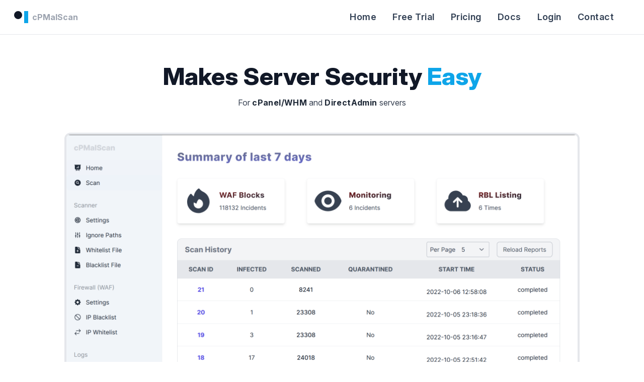

--- FILE ---
content_type: text/html
request_url: http://cpmalscan.com/
body_size: 3803
content:
<!DOCTYPE html><html lang="en"><head><meta charset="UTF-8"><meta http-equiv="X-UA-Compatible" content="IE=edge"><meta name="viewport" content="width=device-width,initial-scale=1"><meta name="description" content="cPMalScan - Malware Scanner, Web Application Firewall, RBL Checker, Phishing site scanner, Brute force blocker, bad bots blocker for cPanel/WHM and directadmin servers."><title>cPMalScan - Malware Scanner for cPanel/WHM and DirectAdmin</title><link rel="stylesheet" href="https://rsms.me/inter/inter.css"><link rel="stylesheet" href="style.css"></head><body class="bg-white"><header class="z-50 md:sticky md:top-0"><nav class="fixed z-10 w-full bg-white border-b md:absolute"><div class="container px-2 m-auto md:px-12 lg:px-7"><div class="flex flex-wrap items-center justify-between gap-6 md:py-3 md:gap-0"><div class="flex justify-between w-full px-6 lg:w-max md:px-0"><a href="index.html" aria-label="logo" class="flex items-center space-x-2"><div aria-hidden="true" class="flex space-x-1"><div class="w-4 h-4 bg-gray-900 rounded-full"></div><div class="w-2 h-6 bg-sky-500"></div></div><span class="text-base font-bold text-gray-400">cPMalScan</span> </a><button onclick="toggleMenuHamburger()" class="relative w-12 h-12 text-gray-600 bg-gray-100 border rounded lg:hidden focus:outline-none"><div class="absolute block w-5 transform -translate-x-1/2 -translate-y-1/2 left-1/2 top-1/2"><span id="line-1" class="block absolute h-0.5 w-5 bg-current -translate-y-1.5 transform transition duration-500 ease-in-out"></span> <span id="line-3" class="block absolute h-0.5 w-5 bg-current transform transition duration-500 ease-in-out"></span> <span id="line-2" class="block absolute h-0.5 w-5 bg-current translate-y-1.5 transform transition duration-500 ease-in-out"></span></div></button></div><div id="menu" class="flex-wrap items-center justify-end hidden w-full p-6 mx-6 mb-16 space-y-20 bg-white shadow-lg navmenu rounded-xl lg:space-y-0 lg:p-0 lg:m-0 lg:flex md:flex-nowrap lg:bg-transparent lg:w-7/12 lg:shadow-none"><div class="text-slate-700 lg:pr-4"><ul class="space-y-6 text-lg font-semibold tracking-wide lg:flex lg:space-y-0"><li><a href="index.html" class="block py-2 transition rounded-md md:px-4 hover:text-sky-500 hover:bg-gray-100"><span>Home</span></a></li><li><a href="https://docs.cpmalscan.com/install" target="_blank" class="block py-2 transition rounded-md md:px-4 hover:text-sky-500 hover:bg-gray-100"><span>Free Trial</span></a></li><li><a href="pricing.html" class="block py-2 transition rounded-md md:px-4 hover:text-sky-500 hover:bg-gray-100"><span>Pricing</span></a></li><li><a href="https://docs.cpmalscan.com" target="_blank" class="block py-2 transition rounded-md md:px-4 hover:text-sky-500 hover:bg-gray-100"><span>Docs</span></a></li><li><a href="https://portal.tijeers.com/clientarea.php" target="_blank" class="block py-2 transition rounded-md md:px-4 hover:text-sky-500 hover:bg-gray-100"><span>Login</span></a></li><li><a href="https://portal.tijeers.com/contact.php" target="_blank" class="block py-2 transition rounded-md md:px-4 hover:text-sky-500 hover:bg-gray-100"><span>Contact</span></a></li></ul></div></div></div></div></nav></header><div class="container px-8 mx-auto md:px-12 xl:max-w-5xl lg:px-7 xl:px-0"><div class="py-40 lg:pt-32"><h1 class="text-4xl font-extrabold text-center text-gray-900 xl:text-5xl">Makes Server Security <span class="text-sky-500">Easy</span></h1><p class="mt-4 text-center text-gray-700">For <span class="font-bold tracking-wide text-gray-800">cPanel/WHM</span> and <span class="font-bold tracking-wide text-gray-800">DirectAdmin</span> servers</p><div class="mt-12 mr-0 overflow-hidden border-4 rounded-xl"><img src="images/cpmalscan-admin.png" alt=""></div><div class="text-center"><div class="mt-10"><a href="https://docs.cpmalscan.com/install" target="_blank" title="Try cPMalScan now" class="inline-block w-full px-8 py-3 text-xl font-bold tracking-wider text-center transition duration-300 ease-in-out rounded-full text-sky-900 bg-sky-500 md:w-auto hover:bg-sky-700 hover:text-sky-100">Try it FREE</a><p class="mt-2 text-sm text-center text-sky-700">No credit card or signup required</p></div></div></div></div><div class="py-16 overflow-hidden bg-white" id="features"><div class="container px-6 m-auto space-y-8 md:px-12 lg:px-20"><div><h2 class="mt-4 text-2xl font-bold text-center text-gray-900 md:text-4xl">Main Features</h2></div><div class="grid gap-6 mt-16 sm:grid-cols-2 lg:grid-cols-3 md:-mx-8"><div class="relative group"><div aria-hidden="true" class="absolute inset-0 transition duration-300 bg-white shadow-xl rounded-xl group-hover:scale-105 lg:group-hover:scale-110"></div><div class="relative p-6 space-y-4 text-center md:p-8"><img src="images/firewall.png" class="w-16 m-auto" width="512" height="512" alt="package-delivery illustration"><h4 class="text-2xl font-medium text-gray-800 transition group-hover:text-yellow-800">Web Application Firewall</h4><p class="text-gray-600">Blocks attack before they reach your sites.</p></div></div><div class="relative group"><div aria-hidden="true" class="absolute inset-0 transition duration-300 bg-white shadow-xl rounded-xl group-hover:scale-105 lg:group-hover:scale-110"></div><div class="relative p-6 space-y-4 text-center md:p-8"><img src="images/upload-file.png" class="w-16 m-auto" width="512" height="512" alt="burger illustration"><h4 class="text-2xl font-medium text-gray-800 transition group-hover:text-yellow-800">File Upload Scanner</h4><p class="text-gray-600">Automatically scan new files uploaded via Wordpress, Joomla etc.</p></div></div><div class="relative group"><div aria-hidden="true" class="absolute inset-0 transition duration-300 bg-white shadow-xl rounded-xl group-hover:scale-105 lg:group-hover:scale-110"></div><div class="relative p-6 space-y-4 text-center md:p-8"><img src="images/monitor-files.png" class="w-16 m-auto" width="512" height="512" alt="package-delivery illustration"><h4 class="text-2xl font-medium text-gray-800 transition group-hover:text-yellow-800">Monitor Files</h4><p class="text-gray-600">Monitor for newly created/modified files and scan them automatically.</p></div></div><div class="relative group"><div aria-hidden="true" class="absolute inset-0 transition duration-300 bg-white shadow-xl rounded-xl group-hover:scale-105 lg:group-hover:scale-110"></div><div class="relative p-6 space-y-4 text-center md:p-8"><img src="images/malware.png" class="w-20 mx-auto -mt-2" width="512" height="512" alt="package-delivery illustration"><h4 class="text-2xl font-medium text-gray-800 transition group-hover:text-yellow-800">Malware Scanning</h4><p class="text-gray-600">Both Automatic and on-demand malware scanning is available.</p></div></div><div class="relative group"><div aria-hidden="true" class="absolute inset-0 transition duration-300 bg-white shadow-xl rounded-xl group-hover:scale-105 lg:group-hover:scale-110"></div><div class="relative p-6 space-y-4 text-center md:p-8"><img src="images/phishing.png" class="w-20 mx-auto -mt-2" width="512" height="512" alt="package-delivery illustration"><h4 class="text-2xl font-medium text-gray-800 transition group-hover:text-yellow-800">Phishing files</h4><p class="text-gray-600">Scan and detect phishing files.</p></div></div><div class="relative group"><div aria-hidden="true" class="absolute inset-0 transition duration-300 bg-white shadow-xl rounded-xl group-hover:scale-105 lg:group-hover:scale-110"></div><div class="relative p-6 space-y-4 text-center md:p-8"><img src="images/sql.png" class="w-20 mx-auto -mt-2" width="512" height="512" alt="package-delivery illustration"><h4 class="text-2xl font-medium text-gray-800 transition group-hover:text-yellow-800">SQL Injection</h4><p class="text-gray-600">Protects against SQL Injection Attacks</p></div></div><div class="relative group"><div aria-hidden="true" class="absolute inset-0 transition duration-300 bg-white shadow-xl rounded-xl group-hover:scale-105 lg:group-hover:scale-110"></div><div class="relative p-6 space-y-4 text-center md:p-8"><img src="images/bot.png" class="w-20 mx-auto -mt-2" width="512" height="512" alt="package-delivery illustration"><h4 class="text-2xl font-medium text-gray-800 transition group-hover:text-yellow-800">Bad Bots Protection</h4><p class="text-gray-600">Protects against bad bots consuming bandwith and trying to find vulnerabilities in sites.</p></div></div><div class="relative group"><div aria-hidden="true" class="absolute inset-0 transition duration-300 bg-white shadow-xl rounded-xl group-hover:scale-105 lg:group-hover:scale-110"></div><div class="relative p-6 space-y-4 text-center md:p-8"><img src="images/brute-force.png" class="w-20 mx-auto -mt-2" width="512" height="512" alt="package-delivery illustration"><h4 class="text-2xl font-medium text-gray-800 transition group-hover:text-yellow-800">BruteForce Protection</h4><p class="text-gray-600">Protects against brute force attacks.</p></div></div><div class="relative group"><div aria-hidden="true" class="absolute inset-0 transition duration-300 bg-white shadow-xl rounded-xl group-hover:scale-105 lg:group-hover:scale-110"></div><div class="relative p-6 space-y-4 text-center md:p-8"><img src="images/more.png" class="w-20 mx-auto -mt-2" width="512" height="512" alt="package-delivery illustration"><h4 class="text-2xl font-medium text-gray-800 transition group-hover:text-yellow-800">And more ...</h4><p class="text-gray-600">Blocks suspcious post to forum and comments, RBL checking of IP Address and more ...</p></div></div></div></div></div><div class="py-16 white"><div class="container px-6 m-auto text-gray-600 md:px-12 xl:px-6"><h2 class="mb-12 text-2xl font-bold text-center text-gray-900 md:text-4xl">What our customers says</h2><div class="grid gap-8 md:grid-rows-2 lg:grid-cols-2"><div class="row-span-2 p-6 text-center border border-gray-100 rounded-xl bg-gray-50 sm:p-8"><div class="flex flex-col justify-center h-full space-y-4"><img class="w-20 h-20 mx-auto rounded-full" src="images/user-3.jpg" alt="user avatar" height="220" width="220" loading="lazy"><p class="text-gray-600 md:text-xl"><span class="font-serif">"</span> I have been looking for something like this for years. Just install it once and it will start doing it's magic. It takes care of everything automatically. And we can easily manage it from WHM. It has been protecting my server from past 5 years. Thank you guys for creating this great security software. <span class="font-serif">"</span></p><div><p class="text-lg font-semibold leading-none">Tony Kurian</p></div></div></div><div class="p-6 border border-gray-100 rounded-xl bg-gray-50 sm:flex sm:space-x-8 sm:p-8"><img class="w-20 h-20 mx-auto rounded-full" src="images/user-1.jpg" alt="user avatar" height="220" width="220" loading="lazy"><div class="mt-4 space-y-4 text-center sm:mt-0 sm:text-left"><p class="text-gray-600"><span class="font-serif">"</span> I had been using imunify360 which is good. But it has very bloated interface and is very slow. Sometimes it even slows down my server during scans. I gave cpmalscan a try and never looked back. It does faster scans and provide better security. My server performance has never been better. <span class="font-serif">"</span></p><div><p class="text-lg font-semibold leading-none">Carla Hamilton</p><span class="text-xs text-gray-500">Wordpress Developer</span></div></div></div><div class="p-6 border border-gray-100 rounded-xl bg-gray-50 sm:flex sm:space-x-8 sm:p-8"><img class="w-20 h-20 mx-auto rounded-full" src="images/user-2.jpg" alt="user avatar" height="220" width="220" loading="lazy"><div class="mt-4 space-y-4 text-center sm:mt-0 sm:text-left"><p class="text-gray-600"><span class="font-serif">"</span> I had been using maldet.But my site keep getting hacked again and again. So I gave this plugin a try and it detected 34 extra backdoor malware files. It's been 6 year using this sofware and no hacks yet. <span class="font-serif">"</span></p><div><p class="text-lg font-semibold leading-none">Rohit Sharma</p></div></div></div></div></div></div><footer class="w-full py-5 bg-gray-100 border-t"><div class="md:px-12 lg:px-28"><div class="container mx-auto text-gray-600 md:items-center md:justify-between md:flex"><div class="text-center"><a href="privacy.html" class="px-2 mx-2 hover:text-sky-600">Privacy Policy </a><a href="tos.html" class="px-2 mx-2 hover:text-sky-600">Terms & Conditions</a></div><div class="mt-4 md:mt-0"><p class="text-sm tracking-wide text-center">Copyright &copy; <a href="https://tijeers.com" target="_blank">Tijeers</a> <span>@2022</span> | All rights reserved</p></div></div></div></footer><button type="button" class="fixed hidden p-3 text-xs font-medium leading-tight text-white uppercase transition duration-150 ease-in-out rounded-full shadow-md bg-sky-600 hover:bg-sky-800 hover:shadow-lg focus:bg-sky-800 focus:shadow-lg focus:outline-none focus:ring-0 active:bg-sky-800 active:shadow-lg bottom-5 right-5" id="to-top-button" onclick="goToTop()"><svg aria-hidden="true" focusable="false" data-prefix="fas" class="w-4 h-4" role="img" xmlns="http://www.w3.org/2000/svg" viewBox="0 0 448 512"><path fill="currentColor" d="M34.9 289.5l-22.2-22.2c-9.4-9.4-9.4-24.6 0-33.9L207 39c9.4-9.4 24.6-9.4 33.9 0l194.3 194.3c9.4 9.4 9.4 24.6 0 33.9L413 289.4c-9.5 9.5-25 9.3-34.3-.4L264 168.6V456c0 13.3-10.7 24-24 24h-32c-13.3 0-24-10.7-24-24V168.6L69.2 289.1c-9.3 9.8-24.8 10-34.3.4z"></path></svg></button><script type="text/javascript" src="script.js"></script><script defer src="https://static.cloudflareinsights.com/beacon.min.js/vcd15cbe7772f49c399c6a5babf22c1241717689176015" integrity="sha512-ZpsOmlRQV6y907TI0dKBHq9Md29nnaEIPlkf84rnaERnq6zvWvPUqr2ft8M1aS28oN72PdrCzSjY4U6VaAw1EQ==" data-cf-beacon='{"version":"2024.11.0","token":"b4e412b2284544748842574f3586e036","r":1,"server_timing":{"name":{"cfCacheStatus":true,"cfEdge":true,"cfExtPri":true,"cfL4":true,"cfOrigin":true,"cfSpeedBrain":true},"location_startswith":null}}' crossorigin="anonymous"></script>
</body></html>

--- FILE ---
content_type: text/javascript
request_url: http://cpmalscan.com/script.js
body_size: 390
content:
var menu=document.getElementById("menu"),line1=document.getElementById("line-1"),line2=document.getElementById("line-2"),line3=document.getElementById("line-3");function toggleMenuHamburger(){menu.classList.toggle("hidden"),line1.classList.toggle("rotate-45"),line1.classList.toggle("-translate-y-1.5"),line2.classList.toggle("-rotate-45"),line2.classList.toggle("translate-y-1.5"),line3.classList.toggle("opacity-0")}function scroll_to(t,e){t.preventDefault(),null==(el=document.getElementById(e))?alert("Scroll ID not found "+e):(toggleMenuHamburger(),el.scrollIntoView({behavior:"smooth"}))}var toTopButton=document.getElementById("to-top-button");function goToTop(){window.scrollTo({top:0,behavior:"smooth"})}window.onscroll=function(){200<document.body.scrollTop||200<document.documentElement.scrollTop?toTopButton.classList.contains("hidden")&&toTopButton.classList.remove("hidden"):toTopButton.classList.contains("hidden")||toTopButton.classList.add("hidden")};